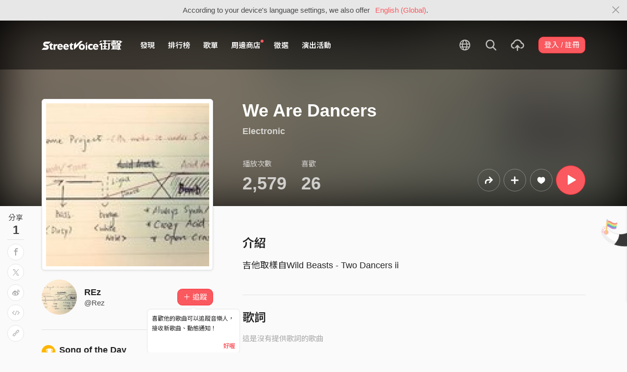

--- FILE ---
content_type: text/html; charset=utf-8
request_url: https://streetvoice.com/Rez/songs/141815/
body_size: 12507
content:




<!DOCTYPE html>
<html lang="zh-hant">
    <head>
        <link rel="canonical" href="https://streetvoice.com/Rez/songs/141815/" />
        <link rel="alternate" hreflang="zh-Hant" href="https://streetvoice.com/Rez/songs/141815/" />
        <link rel="alternate" hreflang="zh-Hans" href="https://streetvoice.cn/Rez/songs/141815/" />
        <link rel="alternate" hreflang="x-default" href="https://streetvoice.com/Rez/songs/141815/" />
        <meta name="viewport" content="width=device-width, initial-scale=1.0">
        
            <meta name="apple-itunes-app" content="app-id=804704919">
        

        <meta http-equiv="Content-Type" content="text/html; charset=utf-8" />
        <meta name="google-site-verification" content="SE1DBRZPo7RyChFkqH86ZpKDQKt-fNSGj5hYrundemE" />
        <meta property="wb:webmaster" content="03ee74de53ac83f4" />
        <meta property="fb:app_id" content="160149997878" />
        <meta property="og:site_name" content="StreetVoice"/>
        <link rel="shortcut icon" href="https://akstatic.streetvoice.com/asset/images/ico/favicon.ico?v=20210901" />

        
<meta name="description" content="吉他取樣自Wild Beasts - Two Dancers ii" />
<meta name="keywords" content="音樂, music, We Are Dancers, REz, REz" />

<meta property="og:type" content="music.song" />
<meta property="og:url" content="https://streetvoice.com/Rez/songs/141815/" />
<meta property="og:title" content="We Are Dancers - REz | StreetVoice 街聲 - 最潮音樂社群" />
<meta property="og:description" content="吉他取樣自Wild Beasts - Two Dancers ii" />
<meta property="og:image" content="https://akstatic.streetvoice.com/profile_images/Re/z/Rez/d01668dc1645425f97e3e36c63d479a3.jpg?x-oss-process=image/resize,m_fixed,h_1,w_1,limit_0/resize,m_fixed,h_630,w_1200,limit_0/watermark,image_cHJvZmlsZV9pbWFnZXMvUmUvei9SZXovZDAxNjY4ZGMxNjQ1NDI1Zjk3ZTNlMzZjNjNkNDc5YTMuanBnP3gtb3NzLXByb2Nlc3M9aW1hZ2UvcmVzaXplLG1fZml4ZWQsaF8zNDQsd18zNDQsbGltaXRfMA,g_nw,x_428,y_143/watermark,image_YXNzZXQvaW1hZ2VzL21ldGFpbWFnZS1zb25nLnBuZw,g_nw,x_0,y_0" />
<meta property="music:musician" content="https://streetvoice.com/Rez/" />


<meta name="twitter:title" content="We Are Dancers - REz | StreetVoice 街聲 - 最潮音樂社群">
<meta name="twitter:description" content="吉他取樣自Wild Beasts - Two Dancers ii">
<meta name="twitter:url" content="https://streetvoice.com/Rez/songs/141815/">
<meta name="twitter:image" content="https://akstatic.streetvoice.com/profile_images/Re/z/Rez/d01668dc1645425f97e3e36c63d479a3.jpg?x-oss-process=image/resize,m_fixed,h_1,w_1,limit_0/resize,m_fixed,h_630,w_1200,limit_0/watermark,image_cHJvZmlsZV9pbWFnZXMvUmUvei9SZXovZDAxNjY4ZGMxNjQ1NDI1Zjk3ZTNlMzZjNjNkNDc5YTMuanBnP3gtb3NzLXByb2Nlc3M9aW1hZ2UvcmVzaXplLG1fZml4ZWQsaF8zNDQsd18zNDQsbGltaXRfMA,g_nw,x_428,y_143/watermark,image_YXNzZXQvaW1hZ2VzL21ldGFpbWFnZS1zb25nLnBuZw,g_nw,x_0,y_0">
<meta name="twitter:card" content="summary_large_image">
<meta name="twitter:player" content="https://streetvoice.com/asset/player/MusicPlayer.swf?srv=streetvoice.com&ph=music&getv=config&skinID=6&au=141815&listtype=1&listsd=689888&autoStart=true&autoPlay=false&isEmbed=true&jsPlayer=false">
<meta name="twitter:player:width" content="330">
<meta name="twitter:player:height" content="100">
<meta name="twitter:app:country" content="US"/>
<meta name="twitter:app:name:iphone" content="StreetVoice iOS App" />
<meta name="twitter:app:id:iphone" content="804704919" />
<meta name="twitter:app:url:iphone" content="streetvoice://song/141815" />
<meta name="twitter:app:url:ipad" content="streetvoice://song/141815" />

<link rel="alternate" href="android-app://com.streetvoice.streetvoice/streetvoice/song/141815" />
<link rel="alternate" href="ios-app://804704919/streetvoice/song/141815" />




        <title>We Are Dancers - REz | StreetVoice 街聲 - 最潮音樂社群</title>

        
        


    
        <link id="js-css" href="https://akstatic.streetvoice.com/asset/style/bootstrap.css?v=20260102" rel="stylesheet" type="text/css" />
    


        <link rel="stylesheet" href="https://akstatic.streetvoice.com/asset/CACHE/css/output.b72ebff1de9d.css" type="text/css">
        <!--[if lt IE 9]>
        <script src="https://oss.maxcdn.com/html5shiv/3.7.2/html5shiv.min.js"></script>
        <script src="https://oss.maxcdn.com/respond/1.4.2/respond.min.js"></script>
        <![endif]-->

        
        <script src="https://akstatic.streetvoice.com/asset/libs/jquery-3.6.0.min.js" type="text/javascript"></script>
        <script src="https://akstatic.streetvoice.com/asset/js/streetvoice.lazyLoad.js"></script>

        
            <!-- Google analytics v4 -->
<!-- Global site tag (gtag.js) - Google Analytics -->
<script async src="https://www.googletagmanager.com/gtag/js?id=G-QJ782WP15Y"></script>
<script>
  window.dataLayer = window.dataLayer || [];
  function gtag(){dataLayer.push(arguments);}
  gtag('js', new Date());

  gtag('config', 'G-QJ782WP15Y');
</script>


            <script>
  var googletagID = 6531201;

  var sizeMapping = {
    banner: [
      [[1320, 400], [1250, 160]],
      [[1200, 400], [1110, 142]],
      [[992, 400], [930, 119]],
      [[0, 0], [315, 100]]
    ],
    'login_banner': [
      [[1320, 400], [823, 560]],
      [[1200, 400], [730, 496]],
      [[992, 400], [530, 360]],
      [[0, 0], [315, 100]]
    ]
  };

  
  var slots = {
    '2016SV_opportunities': {
      size: [[1250, 160], [930, 119], [1110, 142], [315, 100]],
      sizeMapping: sizeMapping['banner']
    },
    '2016SV_Index': {
      size: [[1250, 160], [930, 119], [1110, 142], [315, 100]],
      sizeMapping: sizeMapping['banner']
    },
    '2016SV_accounts_login': {
      size: [[315, 100], [530, 360], [730, 496], [823, 560]],
      sizeMapping: sizeMapping['login_banner']
    },
    '2016SV_music_browse': {
      size: [[1250, 160], [930, 119], [1110, 142], [315, 100]],
      sizeMapping: sizeMapping['banner']
    },
    '2016SV_music_charts': {
      size: [[1250, 160], [930, 119], [1110, 142], [315, 100]],
      sizeMapping: sizeMapping['banner']
    },
    '2016SV_music_mood': {
      size: [[1250, 160], [930, 119], [1110, 142], [315, 100]],
      sizeMapping: sizeMapping['banner']
    },
    '2016SV_music_experts': {
      size: [[1250, 160], [930, 119], [1110, 142], [315, 100]],
      sizeMapping: sizeMapping['banner']
    },
    '2016SV_music_songoftheday': {
      size: [[1250, 160], [930, 119], [1110, 142], [315, 100]],
      sizeMapping: sizeMapping['banner']
    },
    '2016SV_search': {
      size: [[1250, 160], [930, 119], [1110, 142], [315, 100]],
      sizeMapping: sizeMapping['banner']
    },
    'sv_homepage_left_pc_336x280': {
      size: [[336, 280], [300, 250]]
    },
    'sv_homepage_infeed_pc_970x250': {
      size: [[970, 90], [970, 250]]
    },
    'sv_song_atf_pc_728x90': {
      size: [728, 90]
    },
    'sv_song_left_pc_336x280': {
      size: [[300, 250], [336, 280]]
    },
    'sv_charts_left_pc_300x600': {
      size: [[160, 600], [300, 250], [300, 600]]
    },
    'sv_search_atf_pc_300x600': {
      size: [[160, 600], [300, 600], [300, 250]]
    },
    'sv_profile_right_pc_336x280': {
      size: [[300, 250], [336, 280]]
    },
    'sv_profile_footer_pc_970x250': {
      size: [[970, 90], [970, 250]]
    },
    'SV_announcement_right_pc_300x600': {
      size: [[336, 280], [300, 250], [300, 600]]
    },
    '2016SV_work_sidebar': {
      size: [300, 600]
    },
    '2016SV_work_bottom': {
      size: [728, 90]
    }
  };
  

  
</script>

        

        
            <script type=application/ld+json>{"@context": "http://schema.org", "@type": "MusicRecording", "audio": {"@type": "AudioObject", "embedUrl": "https://streetvoice.com/music/embed/?id=141815&s=l", "height": "500px", "width": "500px"}, "byArtist": {"@type": "MusicGroup", "name": "REz", "url": "https://streetvoice.com/Rez/"}, "description": "吉他取樣自Wild Beasts - Two Dancers ii", "duration": "PT05M15S", "genre": "Electronic", "image": "https://akstatic.streetvoice.com/profile_images/Re/z/Rez/d01668dc1645425f97e3e36c63d479a3.jpg?x-oss-process=image/resize,m_fill,h_380,w_380,limit_0/interlace,1/quality,q_95/format,jpg", "name": "We Are Dancers", "provider": {"@type": "Organization", "image": "https://akstatic.streetvoice.com/asset/images/intro_image.png", "name": "StreetVoice 街聲"}}</script>
        
    </head>

    <body id="top" class="">
        
            
            
                


  
  <div class="alert alert-gray-light alert-full mb-0 alert-dismissible js-fixed-top-alert">
    <button type="button" class="close" data-dismiss="alert" aria-label="Close"><span class="icon-close"></span></button>

    
    <div class="container text-center">According to your device's language settings, we also offer <a class="text-red ml-2 js-switch-language" href="#">English (Global)</a>.</div>
  </div>
  


            
            
            
        
        

<div id="cookie-alert" class="alert alert-danger alert-full mb-0 d-none js-fixed-top-alert">
    <button id="close-safari-alert" type="button" class="close" data-dismiss="alert" aria-label="Close"><span aria-hidden="true">×</span></button>
    <div class="container text-center">
        Cookie 已被禁用，功能受到限制，請開啓瀏覽器設定重新開啓，或更換瀏覽器重新嘗試
    </div>
</div>


<script>
    window.setBodyClass = function () {
        document.body.classList.remove('with-alert-full-two');
        document.body.classList.remove('with-alert-full');

        if (document.querySelector('.blocked-tags') && document.querySelector('.js-fixed-top-alert:not(.blocked-tags)')) {
            const blockedTags = document.querySelector('.blocked-tags').cloneNode(true);
            document.querySelector('.blocked-tags').remove();
            document.querySelector('.js-fixed-top-alert').parentNode.insertBefore(blockedTags, document.querySelector('.js-fixed-top-alert'));
        }

        const alertAmount = document.querySelectorAll('.js-fixed-top-alert').length;

        if (alertAmount > 0) {
            document.body.classList.add('with-alert-full');
        }

        if (alertAmount === 2) {
            document.body.classList.add('with-alert-full-two');
        }

        if (alertAmount === 3) {
            document.body.classList.add('with-alert-full-three');
        }
    };

    if (navigator.cookieEnabled) {
        document.getElementById('cookie-alert').remove();
    } else {
        document.getElementById('cookie-alert').classList.remove('d-none');
    }
    setBodyClass();
</script>


        
            <!--[if lte IE 8]>
           <div id="top-hat-notif">
               StreetVoice 已完全不支援 IE8 瀏覽器, 建議使用 <a href="http://www.google.com/chromeframe?hl=zh-TW&amp;prefersystemlevel=true" target="_blank">Google Chrome 內嵌瀏覽框。</a>
           </div>
           <![endif]-->
        

        

         
        <div>
            
                <nav class="navbar navbar-expand-lg navbar-dark bg-dark">
                    <div class="container">
                        
                            <a class="navbar-brand" href="/">StreetVoice</a>
                        
                        
                            <div>
                            <button id="mobile-search" class="navbar-toggler" type="button"><span class="icon-search"></span></button>
                            <button id="menu-reveal" class="navbar-toggler" type="button"><span class="icon-menu-hamburger"></span></button>
                            </div>
                            <div class="collapse navbar-collapse justify-content-between">
                                <ul class="navbar-nav mr-auto">
                                    
                                        

<li class="nav-item"><a class="nav-link" href="/music/browse/" data-ga-on="click" data-ga-event-category="click" data-ga-event-type="header" data-ga-event-label="browse">發現</a></li>
<li class="nav-item"><a class="nav-link" href="/music/charts/realtime/all/" data-ga-on="click" data-ga-event-category="click" data-ga-event-type="header" data-ga-event-label="charts">排行榜</a></li>
<li class="nav-item"><a class="nav-link" href="/music/playlists/all/most_liked/" data-ga-on="click" data-ga-event-category="click" data-ga-event-type="header" data-ga-event-label="playlists">歌單</a></li>
<li class="nav-item"><a class="nav-link" href="/merchandise/shops/" data-ga-on="click" data-ga-event-category="click" data-ga-event-type="header" data-ga-event-label="shops"><span class="badge badge-circle badge-primary p-0 d-block"></span>周邊商店</a></li>
<li class="nav-item"><a class="nav-link" href="/opportunities/" data-ga-on="click" data-ga-event-category="click" data-ga-event-type="header" data-ga-event-label="opportunity">徵選</a></li>
<li class="nav-item"><a class="nav-link" href="/gigs/all/0/" data-ga-on="click" data-ga-event-category="click" data-ga-event-type="header" data-ga-event-label="venue activities">演出活動</a></li>

<li class="nav-item d-none d-xxl-block"><div class="nav-link"><span class="nav-divider"></span></div></li>

<li class="nav-item d-none d-xxl-block"><a class="nav-link" href="https://packer.streetvoice.com/" target="_blank" data-ga-on="click" data-ga-event-category="click" data-ga-event-type="header" data-ga-event-label="Packer">派歌</a></li>
<li class="nav-item d-none d-xxl-block"><a class="nav-link" href="https://blow.streetvoice.com/" target="_blank" data-ga-on="click" data-ga-event-category="click" data-ga-event-type="header" data-ga-event-label="Blow">吹音樂</a></li>


                                    
                                </ul>
                                <ul id="nav-right-btns" class="navbar-nav align-items-center">
                                    
                                        <li class="nav-item nav-item-icon js-switch-language">
                                            <a class="nav-link" href="#">
                                                <span class="icon-earth"></span>
                                            </a>
                                        </li>
                                    
                                    <li id="react-search" class="nav-item dropdown nav-item-icon"></li>
                                    <li class="nav-item nav-item-icon">
                                        <a href="/music/manage/song/upload/" class="nav-link js-verify-account" data-type="upload" data-ga-on="click" data-ga-event-category="publish_song" data-ga-event-type="upload" data-ga-event-label="upload song"><span class="icon-upload"></span></a>
                                    </li>
                                    
                                </ul>
                            </div>
                        
                    </div>
                </nav>

                <div class="navmenu navmenu-dark fixed-right" id="side-nav">
                </div>

                <div id="side-nav-mask"></div>
                <div id="react-search-sm"></div>
            

            <div id="react-player"></div>

            <script src="/jsi18n/"></script>
            

<script type="text/javascript" src="/djangojs/init.js"></script>

<script>
    window.DJANGO_JS_CSRF = false;
    window.DJANGO_JS_INIT = true;
</script>



<script type="text/javascript" src="https://akstatic.streetvoice.com/asset/js/djangojs/django.min.js?v=20250325"></script>



            
                
                    <div id="pjax-container" class="">
                        








<div class="share-block position-fixed d-none d-lg-block p-3">
    <h4 class="mb-0 text-center text-gray font-weight-normal">分享</h4>
    <h2 class="mb-0 text-center js-share-count" data-share-count="1">1</h2>
    <hr class="mt-1 mb-2">
    <ul class="list-unstyled mb-0">
        
        <li class="mb-2" data-toggle="tooltip" data-placement="right" title="Facebook">
            <button
                type="button"
                class="btn btn-white btn-circle js-update-share-count"
                data-id="141815"
                data-type="song"
                data-href="http://www.facebook.com/sharer/sharer.php?u=https://streetvoice.com/Rez/songs/141815/"
                data-ga-on="social" data-ga-social-target="Facebook" data-ga-social-url="https://streetvoice.com/Rez/songs/141815/" data-ga-dimension-value="Song detail">
                <span class="icon-fb"></span>
            </button>
        </li>
        <li class="mb-2" data-toggle="tooltip" data-placement="right" title="X">
            <button
                type="button"
                class="btn btn-white btn-circle js-update-share-count"
                data-id="141815"
                data-type="song"
                data-href="http://twitter.com/intent/tweet?text=We Are Dancers%20by%20REz.%20StreetVoice%20街聲&url=https://streetvoice.com/Rez/songs/141815/"
                data-ga-on="social" data-ga-social-target="X" data-ga-social-url="https://streetvoice.com/Rez/songs/141815/" data-ga-dimension-value="Song detail">
                <span class="icon-x"></span>
            </button>
        </li>
        
        <li class="mb-2" data-toggle="tooltip" data-placement="right" title="微博">
            <button
                type="button"
                class="btn btn-white btn-circle js-update-share-count"
                data-id="141815"
                data-type="song"
                data-href="http://service.weibo.com/share/share.php?url=https://streetvoice.com/Rez/songs/141815/&title=We Are Dancers%20by%20REz.%20StreetVoice%20街聲"
                data-ga-on="social" data-ga-social-target="Weibo" data-ga-social-url="https://streetvoice.com/Rez/songs/141815/" data-ga-dimension-value="Song detail">
                <span class="icon-weibo"></span>
            </button>
        </li>
        
            <li class="mb-2" data-toggle="tooltip" data-placement="right" title="嵌入語法">
                <button type="button" class="btn btn-white btn-circle js-embed" data-id="141815" data-type="song" data-ga-dimension-value="Song detail">
                    <span class="icon-embed"></span>
                </button>
            </li>
        
        <li class="mb-2" data-toggle="tooltip" data-placement="right" title="複製連結">
            <input id="copy-input" class="d-none" value="https://streetvoice.com/Rez/songs/141815/" />
            <button
                type="button"
                class="btn btn-white btn-circle js-open-copied js-update-share-count"
                data-copy-target="#copy-input"
                data-copy-only
                data-id="141815"
                data-type="song"
                data-ga-on="social" data-ga-social-target="Copy url" data-ga-social-url="https://streetvoice.com/Rez/songs/141815/" data-ga-dimension-value="Song detail">
                <span class="icon-link"></span>
            </button>
        </li>
    </ul>
</div>




<div class="collapse cat-collapse" id="cat-collapse">
    <a
        class="cat-hand-link"
        aria-expanded="false"
        aria-controls="collapse-alert-song"
        data-ga-on="click"
        data-ga-event-category="click"
        data-ga-event-type="cat hand"
        data-ga-event-label="We Are Dancers (141815)"
        data-ga-dimension-value="Song detail"
        data-id="141815"
        
        data-toggle="tooltip"
        data-placement="left"
        title="喵～～我這裡的音樂你也會喜歡喔"
        >
        <img src="https://akstatic.streetvoice.com/asset/images/alert-cat-hand.png" class="alert-cat-hand" />
    </a>
    <img src="https://akstatic.streetvoice.com/asset/images/alert-cat.svg" class="alert-cat" />
    <div class="border-block">
        <div class="clearfix">
            <h2 class="mb-4 float-left">相信你也會喜歡</h2><a class="btn btn-white float-right" data-toggle="collapse" href="#cat-collapse" aria-expanded="false">收起來</a>
        </div>
        <ul class="list-group list-group-flush list-group-song list-group-nonumber-sm">
            
                <li class="list-group-item align-items-center justify-content-between work-item">
                    <div class="cover-block with-button img-lg mr-3">
                        

<button
  

  type="button"
  class="btn btn-play btn-circle btn-outline-white js-cat-song"
  data-type="cat-song"
  

  
      data-id="842863"
      
  

  

  

  

  data-ga-on="click"
  data-ga-event-category="user_triggered_play"
  data-ga-event-type="song"
  
  data-ga-dimension-value="Song detail"
>
  <span class="icon-play "></span>
</button>




                        <a href="/lucky_hall_kwh/songs/842863/"><img src="https://akstatic.streetvoice.com/song_covers/lu/ck/lucky_hall_kwh/DSqYW5qpXFP2k2XEBZrmhD.jpeg?x-oss-process=image/resize,m_fill,h_100,w_100,limit_0/interlace,1/quality,q_95/format,jpg" alt="放肆 Presumptuous (Original Edit)" /></a>
                    </div>
                    <div class="work-item-info">
                        <h4 class="text-truncate">
                            <a
                                data-ga-on="click"
                                data-ga-event-category="click"
                                data-ga-event-type="song recommend"
                                data-ga-event-label="放肆 Presumptuous (Original Edit) (842863)"
                                data-ga-dimension-value="Song detail"
                                href="/lucky_hall_kwh/songs/842863/">
                                

放肆 Presumptuous (Original Edit)
                            </a>
                        </h4>
                        <h5 class="text-truncate text-gray">
                            <a href="/lucky_hall_kwh/">Suan6酸六</a>
                        </h5>
                    </div>
                </li>
            
                <li class="list-group-item align-items-center justify-content-between work-item">
                    <div class="cover-block with-button img-lg mr-3">
                        

<button
  

  type="button"
  class="btn btn-play btn-circle btn-outline-white js-cat-song"
  data-type="cat-song"
  

  
      data-id="842429"
      
  

  

  

  

  data-ga-on="click"
  data-ga-event-category="user_triggered_play"
  data-ga-event-type="song"
  
  data-ga-dimension-value="Song detail"
>
  <span class="icon-play "></span>
</button>




                        <a href="/lappyboy/songs/842429/"><img src="https://akstatic.streetvoice.com/music_albums/la/pp/lappyboy/59nZxFpURzRtP7ytLTMr63.jpeg?x-oss-process=image/resize,m_fill,h_100,w_100,limit_0/interlace,1/quality,q_95/format,jpg" alt="-別讓世界把我改壞- light mode" /></a>
                    </div>
                    <div class="work-item-info">
                        <h4 class="text-truncate">
                            <a
                                data-ga-on="click"
                                data-ga-event-category="click"
                                data-ga-event-type="song recommend"
                                data-ga-event-label="-別讓世界把我改壞- light mode (842429)"
                                data-ga-dimension-value="Song detail"
                                href="/lappyboy/songs/842429/">
                                

-別讓世界把我改壞- light mode
                            </a>
                        </h4>
                        <h5 class="text-truncate text-gray">
                            <a href="/lappyboy/">lappy</a>
                        </h5>
                    </div>
                </li>
            
                <li class="list-group-item align-items-center justify-content-between work-item">
                    <div class="cover-block with-button img-lg mr-3">
                        

<button
  

  type="button"
  class="btn btn-play btn-circle btn-outline-white js-cat-song"
  data-type="cat-song"
  

  
      data-id="842104"
      
  

  

  

  

  data-ga-on="click"
  data-ga-event-category="user_triggered_play"
  data-ga-event-type="song"
  
  data-ga-dimension-value="Song detail"
>
  <span class="icon-play "></span>
</button>




                        <a href="/music0072/songs/842104/"><img src="https://akstatic.streetvoice.com/song_covers/mu/si/music0072/9Hfr7qhhvSMdPuxkyvpeVZ.jpeg?x-oss-process=image/resize,m_fill,h_100,w_100,limit_0/interlace,1/quality,q_95/format,jpg" alt="沒有語言的浪" /></a>
                    </div>
                    <div class="work-item-info">
                        <h4 class="text-truncate">
                            <a
                                data-ga-on="click"
                                data-ga-event-category="click"
                                data-ga-event-type="song recommend"
                                data-ga-event-label="沒有語言的浪 (842104)"
                                data-ga-dimension-value="Song detail"
                                href="/music0072/songs/842104/">
                                

    
    <span class="icon-flash text-red mr-1" data-toggle="tooltip" data-placement="top" title="動態歌詞"></span>
    

沒有語言的浪
                            </a>
                        </h4>
                        <h5 class="text-truncate text-gray">
                            <a href="/music0072/">Akira Lin</a>
                        </h5>
                    </div>
                </li>
            
        </ul>
    </div>
</div>
<div class="width-navbar-dark position-relative work-page-header-wrapper mb-5" id="inside_box">
    <div class="blur-cover-block"><img src="https://akstatic.streetvoice.com/profile_images/Re/z/Rez/d01668dc1645425f97e3e36c63d479a3.jpg?x-oss-process=image/resize,m_fill,h_380,w_380,limit_0/interlace,1/quality,q_95/format,jpg" alt="We Are Dancers" class="blur-cover" /></div>
    <div class="container blur-cover-block-up mt-7">
        <div class="row">
            <div class="col-md-4">
                <div class="border-block p-2 mb-3">
                    <div class="cover-block with-button">
                        

<button
  

  type="button"
  class="btn btn-play btn-circle btn-outline-white btn-xl"
  data-type="song"
  

  
      data-id="141815"
      
  

  

  

  

  data-ga-on="click"
  data-ga-event-category="user_triggered_play"
  data-ga-event-type="song"
  
  data-ga-dimension-value="Song detail"
>
  <span class="icon-play "></span>
</button>




                        <img src="https://akstatic.streetvoice.com/profile_images/Re/z/Rez/d01668dc1645425f97e3e36c63d479a3.jpg?x-oss-process=image/resize,m_fill,h_380,w_380,limit_0/interlace,1/quality,q_95/format,jpg" alt="We Are Dancers" />
                    </div>
                </div>
            </div>
            <div class="col-md-8 work-page-header-wrapper-right">
                
                <h1 class="text-break text-white">We Are Dancers</h1>
                <h3 class="text-truncate text-white">
                    
                    <span class="opacity-72">
                        <a href="/music/browse/3/recommend/latest/">Electronic</a>
                        
                    </span>
                </h3>
                <div class="row align-items-end">
                    <div class="col-lg mb-2">
                        <ul class="list-inline text-white opacity-72">
                            <li class="list-inline-item mr-5">
                                <h4 class="font-weight-normal">播放次數</h4>
                                <h4 class="mb-0 font-size-h1" id="countup-play">0</h4>
                            </li>
                            <li class="list-inline-item">
                                <h4 class="font-weight-normal">喜歡</h4>
                                <a href="#" class="js-popup-list" data-id="141815" data-type="likes" data-subtype="song"><h4 class="mb-0 font-size-h1" id="countup-like" data-id="141815">0</h4></a>
                            </li>
                        </ul>
                    </div>
                    <div class="col-lg-auto mb-2">
                        <ul class="list-inline list-item-buttons align-items-center justify-content-end">
                            





    
    <li class="list-inline-item">
        

<a
    href="#"
    class="btn btn-circle
        btn-outline-white
        
        btn-lg
        js-share
        "
    data-action="js-share"
    data-id="141815"
    data-type="song"
    data-repost-type="create"
    data-dimension-value="Song detail">
    <span class="icon-repost"></span>
</a>

    </li>
    <li class="list-inline-item">
        

<div class="dropdown">
    <button
        type="button"
        class="btn btn-circle btn-outline-white btn-lg dropdown-toggle js-more"
        data-toggle="dropdown"
        aria-haspopup="true"
        aria-expanded="false"
        data-id="141815"
        data-type="song"
        data-teach-type=""
        data-dropdown-type="add"
        data-ga-on="click" data-ga-event-category="click" data-ga-event-type="UI" data-ga-event-label="more">
        <span class="icon-plus"></span>
    </button>
    <div class="dropdown-menu dropdown-menu-center react-more-dropdown-menu"></div>
</div>
    
    </li>
    <li class="list-inline-item">
        

    <button
        data-ga-on="click"
        data-ga-event-category="like"
        data-ga-event-type="song"
        data-ga-dimension-value="Song detail"
        type="button"
        class="btn btn-circle btn-like js-like-btn
        btn-outline-white
        
        btn-lg
        "
        data-id="141815"
        data-type="song"
        data-like-count="26"
        aria-pressed="false"
        tabindex="0"
    >
        <span class="icon-heart-empty"></span>
        <span class="ml-1 js-like-count
         d-none"
        data-hide-count="True">
            
                26
            
        </span>
    </button>


    </li>
    
    <li class="list-inline-item">
        

<button
  

  type="button"
  class="btn btn-play btn-circle btn-primary btn-xl"
  data-type="song"
  

  
      data-id="141815"
      
  

  

  

  

  data-ga-on="click"
  data-ga-event-category="user_triggered_play"
  data-ga-event-type="song"
  
  data-ga-dimension-value="Song detail"
>
  <span class="icon-play "></span>
</button>




    </li>


                        </ul>
                    </div>
                </div>
            </div>
        </div>
    </div>
</div>
<div id="sticky" class="work-page-header-wrapper-sm pt-3 pb-3">
    <div class="container">
        <div class="row">
            <div class="col">
                <div class="work-item d-flex align-items-center">
                    <div class="cover-block img-lg mr-3"><img src="https://akstatic.streetvoice.com/profile_images/Re/z/Rez/d01668dc1645425f97e3e36c63d479a3.jpg?x-oss-process=image/resize,m_fill,h_100,w_100,limit_0/interlace,1/quality,q_95/format,jpg" alt="We Are Dancers" /></div>
                    <div class="work-item-info">
                        <h4 class="text-truncate">We Are Dancers</h4>
                        <h5 class="text-truncate text-gray"><a href="/Rez/">REz</a></h5>
                    </div>
                </div>
            </div>
            <div class="col">
                <ul class="list-inline list-item-buttons align-items-center justify-content-end mb-0">
                    





    
    <li class="list-inline-item">
        

<a
    href="#"
    class="btn btn-circle
        btn-white
        
        js-share
        "
    data-action="js-share"
    data-id="141815"
    data-type="song"
    data-repost-type="create"
    data-dimension-value="Song detail">
    <span class="icon-repost"></span>
</a>

    </li>
    <li class="list-inline-item">
        

<div class="dropdown">
    <button
        type="button"
        class="btn btn-circle btn-white  dropdown-toggle js-more"
        data-toggle="dropdown"
        aria-haspopup="true"
        aria-expanded="false"
        data-id="141815"
        data-type="song"
        data-teach-type=""
        data-dropdown-type="add"
        data-ga-on="click" data-ga-event-category="click" data-ga-event-type="UI" data-ga-event-label="more">
        <span class="icon-plus"></span>
    </button>
    <div class="dropdown-menu dropdown-menu-center react-more-dropdown-menu"></div>
</div>
    
    </li>
    <li class="list-inline-item">
        

    <button
        data-ga-on="click"
        data-ga-event-category="like"
        data-ga-event-type="song"
        data-ga-dimension-value="Song detail"
        type="button"
        class="btn btn-circle btn-like js-like-btn
        btn-white
        
        
        "
        data-id="141815"
        data-type="song"
        data-like-count="26"
        aria-pressed="false"
        tabindex="0"
    >
        <span class="icon-heart-empty"></span>
        <span class="ml-1 js-like-count
        "
        data-hide-count="False">
            
                26
            
        </span>
    </button>


    </li>
    
    <li class="list-inline-item">
        

<button
  

  type="button"
  class="btn btn-play btn-circle btn-primary btn-lg"
  data-type="song"
  

  
      data-id="141815"
      
  

  

  

  

  data-ga-on="click"
  data-ga-event-category="user_triggered_play"
  data-ga-event-type="song"
  
  data-ga-dimension-value="Song detail"
>
  <span class="icon-play "></span>
</button>




    </li>


                </ul>
            </div>
        </div>
    </div>
</div>
<div class="work-page-container container pb-10">
    <div class="row">
        <div class="col-md-4 mb-5 work-page-container-left">
            <div id="sticky-anchor"></div>
            <div class="user-block page-user-block d-flex align-items-center">
                <a href="/Rez/" class="mr-3 d-md-none d-lg-block">
                    <img src="https://akstatic.streetvoice.com/profile_images/Re/z/Rez/d01668dc1645425f97e3e36c63d479a3.jpg?x-oss-process=image/resize,m_fill,h_100,w_100,limit_0/interlace,1/quality,q_95/format,jpg" alt="REz" class="img-xxl img-circle" />
                </a>
                <div class="user-info">
                    <h3 class="mb-0 text-break">
                        <a href="/Rez/">
                            REz
                        </a>
                    </h3>
                    <h4 class="text-truncate mb-0">@Rez</h4>
                </div>
                <div class="text-right w-80p ml-3 position-relative">
                    





    
            
                <a
                    data-ga-on="click"
                    data-ga-event-category="follow"
                    data-ga-event-type="REz (689888)"
                    data-ga-dimension-value="Song detail"
                    data-id="689888"
                    class="btn btn-primary js-follow"
                    href="#"
                >
                    <span class="follow_text">＋ 追蹤</span>
                </a>
                
                    <div class="alert alert-light alert-dismissible fade show position-absolute" role="alert">
                        <p>喜歡他的歌曲可以追蹤音樂人，接收新歌曲、動態通知！</p><button type="button" class="close text-red" data-dismiss="alert" aria-label="Close">好喔</button>
                    </div>
                
            
    








                </div>
            </div>

            
    


            
            <hr class="mt-5 mb-5">
            <ul class="list-unstyled">
                
                    <li class="mb-3">
                        <h3 class="text-truncate"><span class="badge badge-yellow badge-circle mr-2"><span class="icon-trophy"></span></span>Song of the Day</h3>
                    </li>
                
                
                
                
                
                  <li class="mb-3">
                      <h3 class="text-truncate"><span class="badge badge-yellow badge-circle mr-2"><span class="icon-trophy"></span></span>編輯推薦</h3>
                  </li>
                
                
            </ul>
            
            <hr class="mt-5 mb-5">
            <p class="text-gray-light mb-2">發布時間 2011-05-16<br /></p>

            
            <hr class="mt-5 mb-5" />
            <div class="text-center pb-5 d-none d-lg-block">
                <div class="adunit" data-adunit="sv_song_left_pc_336x280"></div>
            </div>
            <div class="text-center pb-5 d-none d-lg-block">
                <div class="adunit" data-adunit="2016SV_work_sidebar"></div>
            </div>
            

        </div>
        <div class="col-md-8 work-page-container-right">
            
            <div class="text-center pb-5 d-none d-lg-block">
                <div class="adunit" data-adunit="sv_song_atf_pc_728x90"></div>
            </div>
            
            
            
            <h2 class="mb-3">介紹</h2>
            <div class="dynamic-height text-read text-justify text-break" data-max-height="130">
                <p>吉他取樣自Wild Beasts - Two Dancers ii</p>
                <a class="read-more text-red d-none">
                    <span class="show-more">...查看更多</span>
                    <span class="show-less">收合</span>
                </a>
            </div>
            <hr class="mt-5 mb-5">
            

            <h2 class="mb-3">歌詞

</h2>

            
            <p class="text-muted">這是沒有提供歌詞的歌曲</p>
            
            <hr class="mt-5 mb-5">

            
            <div class="text-center d-none d-lg-block">
                <div class="adunit" data-adunit="2016SV_work_bottom"></div>
            </div>
            <hr class="mt-5 mb-5" />

            

            
<div class="row no-gutters">
    <div class="col">
        <h2 class="mb-3">留言（<span id="comment-counts">2</span>）</h2>
    </div>
    <div class="col-auto">
        <div class="dropdown">
            <a href="#" class="dropdown-toggle no-caret font-size-lg text-gray-light mr-3" data-toggle="dropdown" aria-haspopup="true" aria-expanded="false">
                <span class="icon-option-vertical"></span>
            </a>
            <div class="dropdown-menu dropdown-menu-right">
                <a class="dropdown-item active" href="/Rez/songs/141815/">最相關留言</a>
                <a class="dropdown-item" href="/Rez/songs/141815/?all=true">所有留言</a>
            </div>
        </div>
    </div>
</div>

<div id="comments-wrapper" class="d-none"></div>
<div id="comment-block-wrapper">
    <div class="item_box_list list-group">
        
        
        
            <div class="comment-block border-block mb-3 item_box">
               


<div class="d-flex p-4">
    
        <a href="/zebrasun/" class="position-relative overflow-visible img-lg img-circle mr-3">
            
            <img src="https://akstatic.streetvoice.com/profile_images/ze/br/zebrasun/2kBxudvUS8S9keupZ7yvEb.png?x-oss-process=image/resize,m_fill,h_50,w_50,limit_0/interlace,1/quality,q_95/format,jpg" class="w-100" alt="zebrasun" onerror="this.onerror=null;this.src='https://akstatic.streetvoice.com/asset/images/default/img-profile-head-default.png'" />
        </a>
    
    <div class="w-img-lg-text">
        
            <div class="d-flex mb-2">
                <div class="w-img-xs-text">
                    <h4 class="text-break mb-0">
                        <a href="/zebrasun/" class="mw-100 d-inline-flex align-items-center"><span class="mw-100 text-truncate d-block">zebrasun</span></a>
                    </h4>
                    
                </div>
                <div class="w-20p ml-2">
                    <div class="dropdown">
                        <button class="btn btn-link dropdown-toggle no-caret p-0 h-auto" type="button" data-toggle="dropdown" aria-haspopup="true" aria-expanded="false"><span class="icon-option-vertical"></span></button>
                        <div class="dropdown-menu dropdown-menu-center">
                            
                            <a class="dropdown-item js-popup-list" href="#" data-id="1932341" data-type="likes" data-subtype="comment">看誰喜歡</a>
                            
                                <a class="dropdown-item js-comment-report" href="#" data-comment-id="1932341">這是不適當內容？</a>
                                <a
                                    class="dropdown-item js-mute"
                                    href="#"
                                    data-id="2182196"
                                    data-refresh
                                    data-ga-on="click"
                                    data-ga-event-category="mute"
                                    data-ga-dimension-value="Song detail"
                                    >靜音</a>
                                
                            
                            
                        </div>
                    </div>
                </div>
            </div>
        
        <div class="text-read text-break mb-3">
            
                
                    
                        <p>
                            
                            
                                太美了吧！好聽酷哭
                            
                        </p>
                    
                    
                
            
        </div>
        


    <div class="row row-xs">
        <div class="col-lg mb-2 mb-lg-0"><span class="text-muted">7 年前</span>
            <a href="#" class="text-muted align-items-center js-popup-list d-none" data-id="1932341" data-type="likes" data-subtype="comment">
                
                
                    <span class="js-like-count" data-id="1932341">・0 個喜歡</span>
                
                
                <span class="position-relative ml-2 author-like-box d-none" data-id="1932341" data-toggle="tooltip" data-placement="top" title="" data-original-title="作者喜歡">
                    <span class="icon-heart-empty text-red position-absolute"></span>
                    <img src="https://akstatic.streetvoice.com/profile_images/Re/z/Rez/d01668dc1645425f97e3e36c63d479a3.jpg?x-oss-process=image/resize,m_fill,h_50,w_50,limit_0/interlace,1/quality,q_95/format,jpg" class="img-xs img-circle">
                </span>
            </a>
            
        </div>
        <div class="col-lg-auto text-right">
            <ul class="list-inline list-item-buttons mb-0">
                <li class="list-inline-item">
                    <button type="button" class="btn btn-white btn-circle js-comment-reply" data-comment-id="1932341" data-comment-username="zebrasun" data-comment-nickname="zebrasun" data-comment-user-id="2182196" data-parent-comment-id="None">
                        <span class="icon-status"></span>
                    </button>
                </li>
                <li class="list-inline-item">
                    

    <button
        data-ga-on="click"
        data-ga-event-category="like"
        data-ga-event-type="comment"
        data-ga-dimension-value="Song detail"
        type="button"
        class="btn btn-circle btn-like js-like-btn btn-white  "
        data-id="1932341"
        data-type="comment"
        data-like-count="0"
        aria-pressed="false"
        tabindex="0"
    >
        
            <span class="icon-heart-empty"></span>
            <span class="ml-1 js-like-count d-none" data-hide-count="True">
            
        </span>
    </button><!-- /btn -->


                </li>
            </ul>
        </div>
    </div>


        <div class="comment-collapse-form w-100 collapse" id="collapse-comment-1932341"></div>
        
            
                <div class="mt-4 d-none" id="parent-comment-1932341"></div>
            
        
    </div>
</div>


            </div>
            
        
            <div class="comment-block border-block mb-3 item_box">
               


<div class="d-flex p-4">
    
        <a href="/Adiamond/" class="position-relative overflow-visible img-lg img-circle mr-3">
            
            <img src="https://akstatic.streetvoice.com/profile_images/Fi/lm/FilmandProLab/CayRtuDuqr5EoM7iUFghnn.jpeg?x-oss-process=image/resize,m_fill,h_50,w_50,limit_0/interlace,1/quality,q_95/format,jpg" class="w-100" alt="Adiamond Lee 導演" onerror="this.onerror=null;this.src='https://akstatic.streetvoice.com/asset/images/default/img-profile-head-default.png'" />
        </a>
    
    <div class="w-img-lg-text">
        
            <div class="d-flex mb-2">
                <div class="w-img-xs-text">
                    <h4 class="text-break mb-0">
                        <a href="/Adiamond/" class="mw-100 d-inline-flex align-items-center"><span class="mw-100 text-truncate d-block">Adiamond Lee 導演</span></a>
                    </h4>
                    
                </div>
                <div class="w-20p ml-2">
                    <div class="dropdown">
                        <button class="btn btn-link dropdown-toggle no-caret p-0 h-auto" type="button" data-toggle="dropdown" aria-haspopup="true" aria-expanded="false"><span class="icon-option-vertical"></span></button>
                        <div class="dropdown-menu dropdown-menu-center">
                            
                            <a class="dropdown-item js-popup-list" href="#" data-id="1676206" data-type="likes" data-subtype="comment">看誰喜歡</a>
                            
                                <a class="dropdown-item js-comment-report" href="#" data-comment-id="1676206">這是不適當內容？</a>
                                <a
                                    class="dropdown-item js-mute"
                                    href="#"
                                    data-id="909322"
                                    data-refresh
                                    data-ga-on="click"
                                    data-ga-event-category="mute"
                                    data-ga-dimension-value="Song detail"
                                    >靜音</a>
                                
                            
                            
                        </div>
                    </div>
                </div>
            </div>
        
        <div class="text-read text-break mb-3">
            
                
                    
                        <p>
                            
                            
                                顏色的親切侵蝕感,<br><br>聲音、鏡頭<br>滑落....垂墜感,<br>又抽象的不可思議....<br> <br>在接過許許多多的偶像劇 電影製作<br>我們知道<br>每個鏡頭剪輯節奏以音樂所暈染出的氛圍呈現。<br><br>♬♪♩♭♫∮❤♩♫♭♫♩♩❤♫♫♩∮♬❤♫♫♩∮<br> <br>Film and Production Lab<br>影像製作實驗室<br><br>近期作品：<br><br>編導 拍攝<br><br>《窩在妳的情慾裡縱火》(2014) 連俞涵, XJ, 張嘉方《寶米恰恰》, Jerome Pan, Raphael Liu, Yi Chang Chen 演出《邀Right with it》 (2013) <br>《賽德克 巴萊》蘇達 演出<br><br>《翻滾吧！阿信》林育賢導演 監製 <br><br>美術<br><br>九把刀電影《功夫》(2014)<br>三立《我租了一個情人》 (2013)<br>三立《小資女孩向前衝》(2011)<br><br>Tel：02 29101062<br>E-mail：film.prolab@gmail.com<br>Official Website：<a href="http://www.facebook.com/FilmProductionLab" target="_blank" class="font-weight-bold text-dark">www.facebook.com/FilmProductionLab</a><br>
                            
                        </p>
                    
                    
                
            
        </div>
        


    <div class="row row-xs">
        <div class="col-lg mb-2 mb-lg-0"><span class="text-muted">11 年前</span>
            <a href="#" class="text-muted align-items-center js-popup-list d-none" data-id="1676206" data-type="likes" data-subtype="comment">
                
                
                    <span class="js-like-count" data-id="1676206">・0 個喜歡</span>
                
                
                <span class="position-relative ml-2 author-like-box d-none" data-id="1676206" data-toggle="tooltip" data-placement="top" title="" data-original-title="作者喜歡">
                    <span class="icon-heart-empty text-red position-absolute"></span>
                    <img src="https://akstatic.streetvoice.com/profile_images/Re/z/Rez/d01668dc1645425f97e3e36c63d479a3.jpg?x-oss-process=image/resize,m_fill,h_50,w_50,limit_0/interlace,1/quality,q_95/format,jpg" class="img-xs img-circle">
                </span>
            </a>
            
        </div>
        <div class="col-lg-auto text-right">
            <ul class="list-inline list-item-buttons mb-0">
                <li class="list-inline-item">
                    <button type="button" class="btn btn-white btn-circle js-comment-reply" data-comment-id="1676206" data-comment-username="Adiamond" data-comment-nickname="Adiamond Lee 導演" data-comment-user-id="909322" data-parent-comment-id="None">
                        <span class="icon-status"></span>
                    </button>
                </li>
                <li class="list-inline-item">
                    

    <button
        data-ga-on="click"
        data-ga-event-category="like"
        data-ga-event-type="comment"
        data-ga-dimension-value="Song detail"
        type="button"
        class="btn btn-circle btn-like js-like-btn btn-white  "
        data-id="1676206"
        data-type="comment"
        data-like-count="0"
        aria-pressed="false"
        tabindex="0"
    >
        
            <span class="icon-heart-empty"></span>
            <span class="ml-1 js-like-count d-none" data-hide-count="True">
            
        </span>
    </button><!-- /btn -->


                </li>
            </ul>
        </div>
    </div>


        <div class="comment-collapse-form w-100 collapse" id="collapse-comment-1676206"></div>
        
            
                <div class="mt-4 d-none" id="parent-comment-1676206"></div>
            
        
    </div>
</div>


            </div>
            
        
    </div>
</div>




<div class="nextpage">
    

    
</div>





            
            <div class="text-center d-none d-lg-block">
                <div class="adunit" data-adunit="2016SV_work_bottom"></div>
            </div>
            
        </div>
    </div>
</div>
<script>
    $(function () {
        $.loadUrl(['Comments', 'mutelist'], function () {
          Comments.render();
        });
        handleDjangoPrerender({
            play_count: '2579',
            hideAds: false,
            type: 'song',
            workID: 141815,
            workName: 'We Are Dancers',
            workOwner: 'Rez',
            dimensionValue: 'Song detail',
            inStudio: false,
        });
        startCountUp("countup-play", DjangoPrerender.play_count);
        startCountUp("countup-like", '26');
        $('.cat-hand-link').tooltip();
        setBodyClass();
    });
</script>


                    </div>
                
            

            
                <div id="react-modal"></div>
                <div id="react-sub-modal"></div>
                
                    

<footer class="footer bg-dark text-white">
    

    <marquee direction="right" scrolldelay="60" class="position-absolute">
        <a
            href="https://guide.streetvoice.com/"
            target="_blank"
            data-ga-on="click"
            data-ga-event-category="click"
            data-ga-event-type="cat run">
            <img src="https://akstatic.streetvoice.com/asset/images/sv-cat.gif" width="20" height="28" border="0" />
        </a>
    </marquee>

    <div class="container">
        <div class="row">
            <div class="col-4 col-md">
                <h3>關於</h3>
                <ul class="list-unstyled">
                    <li><a href="/service/about/">關於街聲</a></li>
                    <li><a href="/service/announcement/">最新消息</a></li>
                    <li><a href="/service/tos/">會員服務條款</a></li>
                    <li><a href="/service/privacy/">隱私權保護政策</a></li>
                    <li><a href="/service/copyright/">著作權保護措施</a></li>
                    <li><a href="/service/disclaimer/">免責聲明</a></li>
                </ul>
            </div>
            <div class="col-4 col-md">
                <h3>商務</h3>
                <ul class="list-unstyled">
                    <li><a href="/service/giveaway/">街聲福利社</a></li>
                    <li><a href="/service/marketing/">行銷業務合作</a></li>
                    <li><a href="/service/campus/">學生 / 校園合作</a></li>
                </ul>
            </div>
            <div class="col-4 col-md">
                <h3>其他</h3>
                <ul class="list-unstyled">
                    <li><a href="/service/recruiting/">人才招募</a></li>
                    <li><a href="/service/mediakits/">StreetVoice 媒體工具</a></li>
                    <li><a href="https://support.streetvoice.com/support/solutions" target="_blank">常見問題 / 幫助中心</a></li>
                    <li><a href="https://guide.streetvoice.com/" target="_blank">音樂人指南</a></li>
                </ul>
            </div>
            <div class="col-12 col-md-5 text-center text-md-left mt-3 mt-md-0">
                <ul class="list-inline">
                    <li class="list-inline-item"><a href="https://www.facebook.com/StreetVoiceTaiwan/" target="_blank" class="btn btn-outline-white btn-circle"><span class="icon-fb"></span></a></li>
                    <li class="list-inline-item"><a href="https://www.instagram.com/streetvoice_tw/" target="_blank" class="btn btn-outline-white btn-circle"><span class="icon-instagram"></span></a></li>
                    <li class="list-inline-item"><a href="https://www.youtube.com/user/StreetVoiceTV" target="_blank" class="btn btn-outline-white btn-circle"><span class="icon-youtube"></span></a></li>
                </ul>
                <p>
                    <a href="/svapp/open_in_web/0/">開啟手機版</a>
                </p>
                <p class="text-muted"><small>

Copyright ©

    2006-2026 StreetVoice 街聲.

</small></p>
            </div>
        </div>
    </div>
</footer>

                
                
                    <script>
                        (function(d){
                            var po = document.createElement('script'); po.type = 'text/javascript'; po.async = true;
                            po.src = 'https://apis.google.com/js/plusone.js';
                            var s = document.getElementsByTagName('script')[0]; s.parentNode.insertBefore(po, s);
                        }(document));
                    </script>
                
                <script>
                    var isAdBlockActive = true;
                    if (window.location.hash === '#_=_') {
                        if (history.replaceState) {
                            var cleanHref = window.location.href.split('#')[0];
                            history.replaceState(null, null, cleanHref);
                        } else {
                            window.location.hash = '';
                        }
                    }
                    var isInappWebview = 'False' === 'True';
                </script>
                <script src="https://akstatic.streetvoice.com/asset/js/ads.js"></script>
                <script src="https://akstatic.streetvoice.com/asset/js/fixed-top-alert.js"></script>
                <script src="https://akstatic.streetvoice.com/asset/js/lazybeforeunveil.js"></script>

                <script src="https://akstatic.streetvoice.com/asset/CACHE/js/output.ed4e049b0202.js"></script>
            

            <script src="https://akstatic.streetvoice.com/asset/bundles/vendor-react-93a072a74530a0b364bc.js" ></script>
<script src="https://akstatic.streetvoice.com/asset/bundles/4535-93a072a74530a0b364bc.js" ></script>
<script src="https://akstatic.streetvoice.com/asset/bundles/Modal-93a072a74530a0b364bc.js" ></script>
            <script src="https://akstatic.streetvoice.com/asset/bundles/init-93a072a74530a0b364bc.js" ></script>

            
                <script src="https://akstatic.streetvoice.com/asset/bundles/vendor-react-93a072a74530a0b364bc.js" ></script>
<script src="https://akstatic.streetvoice.com/asset/bundles/MainPlayer-93a072a74530a0b364bc.js" ></script>
                <script src="https://akstatic.streetvoice.com/asset/bundles/vendor-react-93a072a74530a0b364bc.js" ></script>
<script src="https://akstatic.streetvoice.com/asset/bundles/9403-93a072a74530a0b364bc.js" ></script>
<script src="https://akstatic.streetvoice.com/asset/bundles/Dropdown-93a072a74530a0b364bc.js" ></script>
            

            <script src="https://akstatic.streetvoice.com/asset/bundles/vendor-react-93a072a74530a0b364bc.js" ></script>
<script src="https://akstatic.streetvoice.com/asset/bundles/5195-93a072a74530a0b364bc.js" ></script>
<script src="https://akstatic.streetvoice.com/asset/bundles/1460-93a072a74530a0b364bc.js" ></script>
<script src="https://akstatic.streetvoice.com/asset/bundles/SearchSmall-93a072a74530a0b364bc.js" ></script>
            <script src="https://akstatic.streetvoice.com/asset/bundles/vendor-react-93a072a74530a0b364bc.js" ></script>
<script src="https://akstatic.streetvoice.com/asset/bundles/5195-93a072a74530a0b364bc.js" ></script>
<script src="https://akstatic.streetvoice.com/asset/bundles/1460-93a072a74530a0b364bc.js" ></script>
<script src="https://akstatic.streetvoice.com/asset/bundles/Search-93a072a74530a0b364bc.js" ></script>

            
            

<script type="text/javascript">
  var lazyloadUrls = {
    plupload: "https://akstatic.streetvoice.com/asset/libs/plupload/js/plupload.full.min.js",
    qrcode: "https://akstatic.streetvoice.com/asset/libs/qrcode.js",
    daterangepicker: "https://akstatic.streetvoice.com/asset/libs/daterangepicker.js",
    sortable: "https://akstatic.streetvoice.com/asset/libs/html5sortable.min.js",
    textareaAutoHeight: "https://akstatic.streetvoice.com/asset/mobile/libs/textarea-autoheight.min.js",
    Comments: "https://akstatic.streetvoice.com/asset/bundles/vendor-react-93a072a74530a0b364bc.js,https://akstatic.streetvoice.com/asset/bundles/Comments-93a072a74530a0b364bc.js",
    CreatePlaylist: "https://akstatic.streetvoice.com/asset/bundles/vendor-react-93a072a74530a0b364bc.js,https://akstatic.streetvoice.com/asset/bundles/vendor-modal-93a072a74530a0b364bc.js,https://akstatic.streetvoice.com/asset/bundles/vendor-moment-93a072a74530a0b364bc.js,https://akstatic.streetvoice.com/asset/bundles/2414-93a072a74530a0b364bc.js,https://akstatic.streetvoice.com/asset/bundles/8028-93a072a74530a0b364bc.js,https://akstatic.streetvoice.com/asset/bundles/1609-93a072a74530a0b364bc.js,https://akstatic.streetvoice.com/asset/bundles/6944-93a072a74530a0b364bc.js,https://akstatic.streetvoice.com/asset/bundles/251-93a072a74530a0b364bc.js,https://akstatic.streetvoice.com/asset/bundles/1635-93a072a74530a0b364bc.js,https://akstatic.streetvoice.com/asset/bundles/339-93a072a74530a0b364bc.js,https://akstatic.streetvoice.com/asset/bundles/232-93a072a74530a0b364bc.js,https://akstatic.streetvoice.com/asset/bundles/CreatePlaylist-93a072a74530a0b364bc.js",
    ManagePlaylist: "https://akstatic.streetvoice.com/asset/bundles/vendor-react-93a072a74530a0b364bc.js,https://akstatic.streetvoice.com/asset/bundles/vendor-modal-93a072a74530a0b364bc.js,https://akstatic.streetvoice.com/asset/bundles/vendor-moment-93a072a74530a0b364bc.js,https://akstatic.streetvoice.com/asset/bundles/2414-93a072a74530a0b364bc.js,https://akstatic.streetvoice.com/asset/bundles/8028-93a072a74530a0b364bc.js,https://akstatic.streetvoice.com/asset/bundles/2302-93a072a74530a0b364bc.js,https://akstatic.streetvoice.com/asset/bundles/1609-93a072a74530a0b364bc.js,https://akstatic.streetvoice.com/asset/bundles/6944-93a072a74530a0b364bc.js,https://akstatic.streetvoice.com/asset/bundles/251-93a072a74530a0b364bc.js,https://akstatic.streetvoice.com/asset/bundles/1635-93a072a74530a0b364bc.js,https://akstatic.streetvoice.com/asset/bundles/533-93a072a74530a0b364bc.js,https://akstatic.streetvoice.com/asset/bundles/339-93a072a74530a0b364bc.js,https://akstatic.streetvoice.com/asset/bundles/232-93a072a74530a0b364bc.js,https://akstatic.streetvoice.com/asset/bundles/ManagePlaylist-93a072a74530a0b364bc.js",
    CreativeWork: "https://akstatic.streetvoice.com/asset/bundles/vendor-react-93a072a74530a0b364bc.js,https://akstatic.streetvoice.com/asset/bundles/8028-93a072a74530a0b364bc.js,https://akstatic.streetvoice.com/asset/bundles/2302-93a072a74530a0b364bc.js,https://akstatic.streetvoice.com/asset/bundles/1635-93a072a74530a0b364bc.js,https://akstatic.streetvoice.com/asset/bundles/2582-93a072a74530a0b364bc.js,https://akstatic.streetvoice.com/asset/bundles/CreativeWork-93a072a74530a0b364bc.js",
    CreativeWorkPreview: "https://akstatic.streetvoice.com/asset/bundles/vendor-react-93a072a74530a0b364bc.js,https://akstatic.streetvoice.com/asset/bundles/vendor-moment-93a072a74530a0b364bc.js,https://akstatic.streetvoice.com/asset/bundles/350-93a072a74530a0b364bc.js,https://akstatic.streetvoice.com/asset/bundles/CreativeWorkPreview-93a072a74530a0b364bc.js",
    ProfileNews: "https://akstatic.streetvoice.com/asset/bundles/vendor-react-93a072a74530a0b364bc.js,https://akstatic.streetvoice.com/asset/bundles/ProfileNews-93a072a74530a0b364bc.js",
    ManageAlbum: "https://akstatic.streetvoice.com/asset/bundles/vendor-react-93a072a74530a0b364bc.js,https://akstatic.streetvoice.com/asset/bundles/vendor-moment-93a072a74530a0b364bc.js,https://akstatic.streetvoice.com/asset/bundles/2302-93a072a74530a0b364bc.js,https://akstatic.streetvoice.com/asset/bundles/1609-93a072a74530a0b364bc.js,https://akstatic.streetvoice.com/asset/bundles/6944-93a072a74530a0b364bc.js,https://akstatic.streetvoice.com/asset/bundles/8508-93a072a74530a0b364bc.js,https://akstatic.streetvoice.com/asset/bundles/1635-93a072a74530a0b364bc.js,https://akstatic.streetvoice.com/asset/bundles/339-93a072a74530a0b364bc.js,https://akstatic.streetvoice.com/asset/bundles/7886-93a072a74530a0b364bc.js,https://akstatic.streetvoice.com/asset/bundles/ManageAlbum-93a072a74530a0b364bc.js",
    CreateAlbum: "https://akstatic.streetvoice.com/asset/bundles/vendor-react-93a072a74530a0b364bc.js,https://akstatic.streetvoice.com/asset/bundles/vendor-moment-93a072a74530a0b364bc.js,https://akstatic.streetvoice.com/asset/bundles/2302-93a072a74530a0b364bc.js,https://akstatic.streetvoice.com/asset/bundles/1609-93a072a74530a0b364bc.js,https://akstatic.streetvoice.com/asset/bundles/6944-93a072a74530a0b364bc.js,https://akstatic.streetvoice.com/asset/bundles/8508-93a072a74530a0b364bc.js,https://akstatic.streetvoice.com/asset/bundles/1635-93a072a74530a0b364bc.js,https://akstatic.streetvoice.com/asset/bundles/339-93a072a74530a0b364bc.js,https://akstatic.streetvoice.com/asset/bundles/7886-93a072a74530a0b364bc.js,https://akstatic.streetvoice.com/asset/bundles/CreateAlbum-93a072a74530a0b364bc.js",
    ManageSong: "https://akstatic.streetvoice.com/asset/bundles/vendor-react-93a072a74530a0b364bc.js,https://akstatic.streetvoice.com/asset/bundles/vendor-moment-93a072a74530a0b364bc.js,https://akstatic.streetvoice.com/asset/bundles/2302-93a072a74530a0b364bc.js,https://akstatic.streetvoice.com/asset/bundles/1609-93a072a74530a0b364bc.js,https://akstatic.streetvoice.com/asset/bundles/6944-93a072a74530a0b364bc.js,https://akstatic.streetvoice.com/asset/bundles/251-93a072a74530a0b364bc.js,https://akstatic.streetvoice.com/asset/bundles/1635-93a072a74530a0b364bc.js,https://akstatic.streetvoice.com/asset/bundles/2637-93a072a74530a0b364bc.js,https://akstatic.streetvoice.com/asset/bundles/9387-93a072a74530a0b364bc.js,https://akstatic.streetvoice.com/asset/bundles/ManageSong-93a072a74530a0b364bc.js",
    ManageUnalbumSongs: "https://akstatic.streetvoice.com/asset/bundles/vendor-react-93a072a74530a0b364bc.js,https://akstatic.streetvoice.com/asset/bundles/vendor-modal-93a072a74530a0b364bc.js,https://akstatic.streetvoice.com/asset/bundles/vendor-moment-93a072a74530a0b364bc.js,https://akstatic.streetvoice.com/asset/bundles/2414-93a072a74530a0b364bc.js,https://akstatic.streetvoice.com/asset/bundles/8028-93a072a74530a0b364bc.js,https://akstatic.streetvoice.com/asset/bundles/2302-93a072a74530a0b364bc.js,https://akstatic.streetvoice.com/asset/bundles/1609-93a072a74530a0b364bc.js,https://akstatic.streetvoice.com/asset/bundles/6944-93a072a74530a0b364bc.js,https://akstatic.streetvoice.com/asset/bundles/251-93a072a74530a0b364bc.js,https://akstatic.streetvoice.com/asset/bundles/5328-93a072a74530a0b364bc.js,https://akstatic.streetvoice.com/asset/bundles/2451-93a072a74530a0b364bc.js,https://akstatic.streetvoice.com/asset/bundles/ManageUnalbumSongs-93a072a74530a0b364bc.js",
    ManageAllSongs: "https://akstatic.streetvoice.com/asset/bundles/vendor-react-93a072a74530a0b364bc.js,https://akstatic.streetvoice.com/asset/bundles/vendor-modal-93a072a74530a0b364bc.js,https://akstatic.streetvoice.com/asset/bundles/vendor-moment-93a072a74530a0b364bc.js,https://akstatic.streetvoice.com/asset/bundles/2414-93a072a74530a0b364bc.js,https://akstatic.streetvoice.com/asset/bundles/8028-93a072a74530a0b364bc.js,https://akstatic.streetvoice.com/asset/bundles/2302-93a072a74530a0b364bc.js,https://akstatic.streetvoice.com/asset/bundles/1609-93a072a74530a0b364bc.js,https://akstatic.streetvoice.com/asset/bundles/6944-93a072a74530a0b364bc.js,https://akstatic.streetvoice.com/asset/bundles/251-93a072a74530a0b364bc.js,https://akstatic.streetvoice.com/asset/bundles/5328-93a072a74530a0b364bc.js,https://akstatic.streetvoice.com/asset/bundles/2451-93a072a74530a0b364bc.js,https://akstatic.streetvoice.com/asset/bundles/ManageAllSongs-93a072a74530a0b364bc.js",
    RealtimeChart: "https://akstatic.streetvoice.com/asset/bundles/vendor-react-93a072a74530a0b364bc.js,https://akstatic.streetvoice.com/asset/bundles/vendor-moment-93a072a74530a0b364bc.js,https://akstatic.streetvoice.com/asset/bundles/9050-93a072a74530a0b364bc.js,https://akstatic.streetvoice.com/asset/bundles/RealtimeChart-93a072a74530a0b364bc.js",
    VenueActivityForm: "https://akstatic.streetvoice.com/asset/bundles/vendor-react-93a072a74530a0b364bc.js,https://akstatic.streetvoice.com/asset/bundles/vendor-moment-93a072a74530a0b364bc.js,https://akstatic.streetvoice.com/asset/bundles/2302-93a072a74530a0b364bc.js,https://akstatic.streetvoice.com/asset/bundles/2637-93a072a74530a0b364bc.js,https://akstatic.streetvoice.com/asset/bundles/VenueActivityForm-93a072a74530a0b364bc.js",
    VenueActivitySidebar: "https://akstatic.streetvoice.com/asset/bundles/vendor-react-93a072a74530a0b364bc.js,https://akstatic.streetvoice.com/asset/bundles/vendor-moment-93a072a74530a0b364bc.js,https://akstatic.streetvoice.com/asset/bundles/574-93a072a74530a0b364bc.js,https://akstatic.streetvoice.com/asset/bundles/VenueActivitySidebar-93a072a74530a0b364bc.js",
    SearchEditable: "https://akstatic.streetvoice.com/asset/bundles/vendor-react-93a072a74530a0b364bc.js,https://akstatic.streetvoice.com/asset/bundles/5195-93a072a74530a0b364bc.js,https://akstatic.streetvoice.com/asset/bundles/SearchEditable-93a072a74530a0b364bc.js",
    MobileSearch: "https://akstatic.streetvoice.com/asset/bundles/vendor-react-93a072a74530a0b364bc.js,https://akstatic.streetvoice.com/asset/bundles/5369-93a072a74530a0b364bc.js,https://akstatic.streetvoice.com/asset/bundles/MobileSearch-93a072a74530a0b364bc.js",
    Announcement: "https://akstatic.streetvoice.com/asset/bundles/vendor-react-93a072a74530a0b364bc.js,https://akstatic.streetvoice.com/asset/bundles/8028-93a072a74530a0b364bc.js,https://akstatic.streetvoice.com/asset/bundles/1635-93a072a74530a0b364bc.js,https://akstatic.streetvoice.com/asset/bundles/2582-93a072a74530a0b364bc.js,https://akstatic.streetvoice.com/asset/bundles/Announcement-93a072a74530a0b364bc.js",
    H5Comment: "https://akstatic.streetvoice.com/asset/bundles/vendor-react-93a072a74530a0b364bc.js,https://akstatic.streetvoice.com/asset/bundles/H5Comment-93a072a74530a0b364bc.js",
    blacklist: "https://akstatic.streetvoice.com/asset/bundles/blacklist-93a072a74530a0b364bc.js",
    mutelist: "https://akstatic.streetvoice.com/asset/bundles/mutelist-93a072a74530a0b364bc.js",
    event: "https://akstatic.streetvoice.com/asset/bundles/event-93a072a74530a0b364bc.js",
    wegotyou: "https://akstatic.streetvoice.com/asset/bundles/wegotyou-93a072a74530a0b364bc.js",
    profile: "https://akstatic.streetvoice.com/asset/bundles/profile-93a072a74530a0b364bc.js",
    captcha: "https://akstatic.streetvoice.com/asset/bundles/captcha-93a072a74530a0b364bc.js",
    venueActivity: "https://akstatic.streetvoice.com/asset/bundles/venueActivity-93a072a74530a0b364bc.js",
    CreateFeed: "https://akstatic.streetvoice.com/asset/bundles/vendor-react-93a072a74530a0b364bc.js,https://akstatic.streetvoice.com/asset/bundles/vendor-modal-93a072a74530a0b364bc.js,https://akstatic.streetvoice.com/asset/bundles/vendor-mentions-93a072a74530a0b364bc.js,https://akstatic.streetvoice.com/asset/bundles/vendor-moment-93a072a74530a0b364bc.js,https://akstatic.streetvoice.com/asset/bundles/2414-93a072a74530a0b364bc.js,https://akstatic.streetvoice.com/asset/bundles/8028-93a072a74530a0b364bc.js,https://akstatic.streetvoice.com/asset/bundles/2302-93a072a74530a0b364bc.js,https://akstatic.streetvoice.com/asset/bundles/1609-93a072a74530a0b364bc.js,https://akstatic.streetvoice.com/asset/bundles/6944-93a072a74530a0b364bc.js,https://akstatic.streetvoice.com/asset/bundles/251-93a072a74530a0b364bc.js,https://akstatic.streetvoice.com/asset/bundles/248-93a072a74530a0b364bc.js,https://akstatic.streetvoice.com/asset/bundles/533-93a072a74530a0b364bc.js,https://akstatic.streetvoice.com/asset/bundles/341-93a072a74530a0b364bc.js,https://akstatic.streetvoice.com/asset/bundles/8607-93a072a74530a0b364bc.js,https://akstatic.streetvoice.com/asset/bundles/CreateFeed-93a072a74530a0b364bc.js",
    EditFeed: "https://akstatic.streetvoice.com/asset/bundles/vendor-react-93a072a74530a0b364bc.js,https://akstatic.streetvoice.com/asset/bundles/vendor-modal-93a072a74530a0b364bc.js,https://akstatic.streetvoice.com/asset/bundles/vendor-mentions-93a072a74530a0b364bc.js,https://akstatic.streetvoice.com/asset/bundles/vendor-moment-93a072a74530a0b364bc.js,https://akstatic.streetvoice.com/asset/bundles/2414-93a072a74530a0b364bc.js,https://akstatic.streetvoice.com/asset/bundles/8028-93a072a74530a0b364bc.js,https://akstatic.streetvoice.com/asset/bundles/2302-93a072a74530a0b364bc.js,https://akstatic.streetvoice.com/asset/bundles/1609-93a072a74530a0b364bc.js,https://akstatic.streetvoice.com/asset/bundles/6944-93a072a74530a0b364bc.js,https://akstatic.streetvoice.com/asset/bundles/251-93a072a74530a0b364bc.js,https://akstatic.streetvoice.com/asset/bundles/248-93a072a74530a0b364bc.js,https://akstatic.streetvoice.com/asset/bundles/533-93a072a74530a0b364bc.js,https://akstatic.streetvoice.com/asset/bundles/341-93a072a74530a0b364bc.js,https://akstatic.streetvoice.com/asset/bundles/8607-93a072a74530a0b364bc.js,https://akstatic.streetvoice.com/asset/bundles/EditFeed-93a072a74530a0b364bc.js",
    LiveAudioPlayerContainer: "https://akstatic.streetvoice.com/asset/bundles/vendor-react-93a072a74530a0b364bc.js,https://akstatic.streetvoice.com/asset/bundles/LiveAudioPlayer-93a072a74530a0b364bc.js",
    LiveAudioSvg: "https://akstatic.streetvoice.com/asset/bundles/vendor-react-93a072a74530a0b364bc.js,https://akstatic.streetvoice.com/asset/bundles/1609-93a072a74530a0b364bc.js,https://akstatic.streetvoice.com/asset/bundles/251-93a072a74530a0b364bc.js,https://akstatic.streetvoice.com/asset/bundles/LiveAudioSvg-93a072a74530a0b364bc.js",
    Broadcast: "https://akstatic.streetvoice.com/asset/bundles/vendor-react-93a072a74530a0b364bc.js,https://akstatic.streetvoice.com/asset/bundles/Broadcast-93a072a74530a0b364bc.js",
    InsightReportChartLine: "https://akstatic.streetvoice.com/asset/bundles/vendor-react-93a072a74530a0b364bc.js,https://akstatic.streetvoice.com/asset/bundles/vendor-chart-93a072a74530a0b364bc.js,https://akstatic.streetvoice.com/asset/bundles/vendor-moment-93a072a74530a0b364bc.js,https://akstatic.streetvoice.com/asset/bundles/vendor-93a072a74530a0b364bc.js,https://akstatic.streetvoice.com/asset/bundles/1314-93a072a74530a0b364bc.js,https://akstatic.streetvoice.com/asset/bundles/InsightReportChartLine-93a072a74530a0b364bc.js",
    InsightReportChartPie: "https://akstatic.streetvoice.com/asset/bundles/vendor-react-93a072a74530a0b364bc.js,https://akstatic.streetvoice.com/asset/bundles/vendor-chart-93a072a74530a0b364bc.js,https://akstatic.streetvoice.com/asset/bundles/InsightReportChartPie-93a072a74530a0b364bc.js",
    scheduledSong: "https://akstatic.streetvoice.com/asset/bundles/vendor-moment-93a072a74530a0b364bc.js,https://akstatic.streetvoice.com/asset/bundles/scheduledSong-93a072a74530a0b364bc.js",
    ChildComments: "https://akstatic.streetvoice.com/asset/bundles/vendor-react-93a072a74530a0b364bc.js,https://akstatic.streetvoice.com/asset/bundles/ChildComments-93a072a74530a0b364bc.js",
    H5ChildComments: "https://akstatic.streetvoice.com/asset/bundles/vendor-react-93a072a74530a0b364bc.js,https://akstatic.streetvoice.com/asset/bundles/H5ChildComments-93a072a74530a0b364bc.js",
    feedjs: "https://akstatic.streetvoice.com/asset/bundles/feedjs-93a072a74530a0b364bc.js",
    insightjs: "https://akstatic.streetvoice.com/asset/bundles/insightjs-93a072a74530a0b364bc.js",
    accredited: "https://akstatic.streetvoice.com/asset/bundles/accredited-93a072a74530a0b364bc.js",
    regionUtils: "https://akstatic.streetvoice.com/asset/bundles/regionUtils-93a072a74530a0b364bc.js",
    feedUtils: "https://akstatic.streetvoice.com/asset/bundles/2302-93a072a74530a0b364bc.js,https://akstatic.streetvoice.com/asset/bundles/feedUtils-93a072a74530a0b364bc.js",
    giveaway: "https://akstatic.streetvoice.com/asset/bundles/2302-93a072a74530a0b364bc.js,https://akstatic.streetvoice.com/asset/bundles/giveaway-93a072a74530a0b364bc.js",
    BadComment: "https://akstatic.streetvoice.com/asset/bundles/vendor-react-93a072a74530a0b364bc.js,https://akstatic.streetvoice.com/asset/bundles/BadComment-93a072a74530a0b364bc.js",
    MutedComment: "https://akstatic.streetvoice.com/asset/bundles/vendor-react-93a072a74530a0b364bc.js,https://akstatic.streetvoice.com/asset/bundles/MutedComment-93a072a74530a0b364bc.js",
    H5BadComment: "https://akstatic.streetvoice.com/asset/bundles/vendor-react-93a072a74530a0b364bc.js,https://akstatic.streetvoice.com/asset/bundles/H5BadComment-93a072a74530a0b364bc.js",
    clap: "https://akstatic.streetvoice.com/asset/bundles/clap-93a072a74530a0b364bc.js",
    ClapBankInput: "https://akstatic.streetvoice.com/asset/bundles/vendor-react-93a072a74530a0b364bc.js,https://akstatic.streetvoice.com/asset/bundles/2302-93a072a74530a0b364bc.js,https://akstatic.streetvoice.com/asset/bundles/6944-93a072a74530a0b364bc.js,https://akstatic.streetvoice.com/asset/bundles/5921-93a072a74530a0b364bc.js,https://akstatic.streetvoice.com/asset/bundles/ClapBankInput-93a072a74530a0b364bc.js",
    ClapBranchInput: "https://akstatic.streetvoice.com/asset/bundles/vendor-react-93a072a74530a0b364bc.js,https://akstatic.streetvoice.com/asset/bundles/2302-93a072a74530a0b364bc.js,https://akstatic.streetvoice.com/asset/bundles/6944-93a072a74530a0b364bc.js,https://akstatic.streetvoice.com/asset/bundles/5921-93a072a74530a0b364bc.js,https://akstatic.streetvoice.com/asset/bundles/ClapBranchInput-93a072a74530a0b364bc.js",
    H5UploadSong: "https://akstatic.streetvoice.com/asset/bundles/vendor-react-93a072a74530a0b364bc.js,https://akstatic.streetvoice.com/asset/bundles/H5UploadSong-93a072a74530a0b364bc.js",
    FeedVoted: "https://akstatic.streetvoice.com/asset/bundles/vendor-react-93a072a74530a0b364bc.js,https://akstatic.streetvoice.com/asset/bundles/1609-93a072a74530a0b364bc.js,https://akstatic.streetvoice.com/asset/bundles/251-93a072a74530a0b364bc.js,https://akstatic.streetvoice.com/asset/bundles/FeedVoted-93a072a74530a0b364bc.js",
    Signup: "https://akstatic.streetvoice.com/asset/bundles/vendor-react-93a072a74530a0b364bc.js,https://akstatic.streetvoice.com/asset/bundles/vendor-moment-93a072a74530a0b364bc.js,https://akstatic.streetvoice.com/asset/bundles/2302-93a072a74530a0b364bc.js,https://akstatic.streetvoice.com/asset/bundles/6944-93a072a74530a0b364bc.js,https://akstatic.streetvoice.com/asset/bundles/5668-93a072a74530a0b364bc.js,https://akstatic.streetvoice.com/asset/bundles/Signup-93a072a74530a0b364bc.js",
    ChangeCellphone: "https://akstatic.streetvoice.com/asset/bundles/vendor-react-93a072a74530a0b364bc.js,https://akstatic.streetvoice.com/asset/bundles/vendor-moment-93a072a74530a0b364bc.js,https://akstatic.streetvoice.com/asset/bundles/2302-93a072a74530a0b364bc.js,https://akstatic.streetvoice.com/asset/bundles/6944-93a072a74530a0b364bc.js,https://akstatic.streetvoice.com/asset/bundles/5668-93a072a74530a0b364bc.js,https://akstatic.streetvoice.com/asset/bundles/ChangeCellphone-93a072a74530a0b364bc.js",
    fanclubjs: "https://akstatic.streetvoice.com/asset/bundles/fanclubjs-93a072a74530a0b364bc.js",
    ProfileEdit: "https://akstatic.streetvoice.com/asset/bundles/vendor-react-93a072a74530a0b364bc.js,https://akstatic.streetvoice.com/asset/bundles/vendor-moment-93a072a74530a0b364bc.js,https://akstatic.streetvoice.com/asset/bundles/6944-93a072a74530a0b364bc.js,https://akstatic.streetvoice.com/asset/bundles/ProfileEdit-93a072a74530a0b364bc.js",
    ArtistProfile: "https://akstatic.streetvoice.com/asset/bundles/vendor-react-93a072a74530a0b364bc.js,https://akstatic.streetvoice.com/asset/bundles/vendor-moment-93a072a74530a0b364bc.js,https://akstatic.streetvoice.com/asset/bundles/2302-93a072a74530a0b364bc.js,https://akstatic.streetvoice.com/asset/bundles/6944-93a072a74530a0b364bc.js,https://akstatic.streetvoice.com/asset/bundles/2637-93a072a74530a0b364bc.js,https://akstatic.streetvoice.com/asset/bundles/ArtistProfile-93a072a74530a0b364bc.js",
    readPDF: "https://akstatic.streetvoice.com/asset/bundles/2302-93a072a74530a0b364bc.js,https://akstatic.streetvoice.com/asset/bundles/vendor-93a072a74530a0b364bc.js,https://akstatic.streetvoice.com/asset/bundles/readPDF-93a072a74530a0b364bc.js",
    
  };
</script>


            <script>
                getCurrentUserData();
                handleDjangoPrerender({
                    isIOS: false
                });
            </script>

            
                
                
                    <div id="fb-root"></div>
<script>
  window.fbAsyncInit = function() {
    FB.init({
      appId: '160149997878',
      cookie: true,
      xfbml: true,
      version: 'v2.7'
    });
  };
</script>
<script async defer crossorigin="anonymous" src="https://connect.facebook.net/zh_TW/sdk.js"></script>

                    <script id="twitter-wjs" src="//platform.twitter.com/widgets.js"></script>
                
                
            
        </div>
    </body>
</html>


--- FILE ---
content_type: text/html; charset=utf-8
request_url: https://www.google.com/recaptcha/api2/aframe
body_size: 136
content:
<!DOCTYPE HTML><html><head><meta http-equiv="content-type" content="text/html; charset=UTF-8"></head><body><script nonce="NA_Rpxf87E3M5-GmqYSlTQ">/** Anti-fraud and anti-abuse applications only. See google.com/recaptcha */ try{var clients={'sodar':'https://pagead2.googlesyndication.com/pagead/sodar?'};window.addEventListener("message",function(a){try{if(a.source===window.parent){var b=JSON.parse(a.data);var c=clients[b['id']];if(c){var d=document.createElement('img');d.src=c+b['params']+'&rc='+(localStorage.getItem("rc::a")?sessionStorage.getItem("rc::b"):"");window.document.body.appendChild(d);sessionStorage.setItem("rc::e",parseInt(sessionStorage.getItem("rc::e")||0)+1);localStorage.setItem("rc::h",'1768993314036');}}}catch(b){}});window.parent.postMessage("_grecaptcha_ready", "*");}catch(b){}</script></body></html>